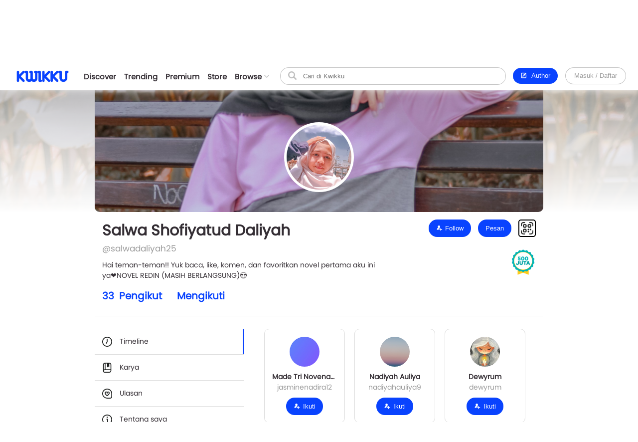

--- FILE ---
content_type: text/html; charset=UTF-8
request_url: https://www.kwikku.com/salwadaliyah25
body_size: 10365
content:
	<!DOCTYPE html>
<!--
	(::)        (::)  (::)     (::)     (::)    (::)	(::)	      (::)
	(::)      (::)    (::)     (::)     (::)    (::)	(::)	    (::)
	(::)	(::)      (::)     (::)     (::)    (::)	(::)	  (::)
	(::)   (::)       (::)     (::)     (::)    (::)	(::)   (::)
	(::)(::)		  (::)     (::)     (::)    (::)	(::)(::)
	(::)(::)		  (::)     (::)     (::)    (::)	(::)(::)
	(::)   (::)		  (::)     (::)     (::)    (::)	(::)   (::)
	(::)    (::)	   (::)    (::)    (::)	    (::)	(::)	  (::)
	(::)     (::)	     (::)  (::)  (::)	    (::)	(::)	    (::)
	(::)      (::)         (::)(::)(::)		    (::)	(::)	      (::)
-->
<html>
	<head>
		<title>Salwa Shofiyatud Daliyah / Timeline - Kwikku</title>
		<meta name='viewport' content='width=1130'>
		<meta http-equiv="X-Frame-Options" content="deny">
		<link id='kwik_favicon' rel='shortcut icon' href='https://www.kwikku.com/images/favicon.png' type='image/png' media='all'>
		<script>
			if (screen.width <= 850) {
				window.location.href="https://m.kwikku.com/salwadaliyah25";
			}
		</script>
		<meta name="theme-color" content="#177ffb" />
		<!-- Mendeklarasikan ikon untuk iOS -->
		<meta name="apple-mobile-web-app-capable" content="yes" />
		<meta name="apple-mobile-web-app-status-bar-style" content="default" />
		<meta name="apple-mobile-web-app-title" content="Kwikku" />
		<link rel="apple-touch-icon" href="images/logo/128x128.png" />
		<!-- Mendeklarasikan ikon untuk Windows -->
		<meta name="msapplication-TileImage" content="images/logo/128x128.png" />
		<meta name="msapplication-TileColor" content="#000000" />
		
		<!-- Global site tag (gtag.js) - Google Analytics -->
		<script async src="https://www.googletagmanager.com/gtag/js?id=G-GDJTXD19QP"></script>
		<script>
			window.dataLayer = window.dataLayer || [];
			function gtag(){dataLayer.push(arguments);}
			gtag('js', new Date());
			
			gtag('config', 'G-GDJTXD19QP');
		</script>
		
		<!--AMP-->
					<link rel='amphtml' href='https://amp.kwikku.com/profile/salwadaliyah25'>
			<link rel='canonical' href='https://www.kwikku.com/salwadaliyah25'>
					<meta name="description" content="Temukan berbagai artikel menarik, mencari teman, baca webtoon gratis dan juga novel terbaik!" />
		
		<link rel='stylesheet' type='text/css' href='https://www.kwikku.com/template/styles/styles_css/kwikku_constant.css?t=507'><link rel='stylesheet' type='text/css' href='https://www.kwikku.com/template/styles/styles_css/kwikku_base.css?t=507'><link rel='stylesheet' type='text/css' href='https://www.kwikku.com/template/styles/styles_css/kwikku_icon.css?t=507'><link rel='stylesheet' type='text/css' href='https://www.kwikku.com/template/styles/styles_css/kwikku_effect.css?t=507'><link rel='stylesheet' type='text/css' href='https://www.kwikku.com/template/styles/styles_css/kwikku_structures.css?t=507'><link rel='stylesheet' type='text/css' href='https://www.kwikku.com/template/styles/styles_css/kwikku_card.css?t=507'><link rel='stylesheet' type='text/css' href='https://www.kwikku.com/template/styles/styles_css/kwikku_status.css?t=507'><link rel='stylesheet' type='text/css' href='https://www.kwikku.com/template/styles/styles_css/kwikku_wallet.css?t=507'><link rel='stylesheet' type='text/css' href='https://www.kwikku.com/template/styles/styles_css/kwikku_layout.css?t=507'><link rel='stylesheet' type='text/css' href='https://www.kwikku.com/template/styles/styles_css/pages/work.css?t=507'><link rel='stylesheet' type='text/css' href='https://www.kwikku.com/template/styles/styles_css/pages/know.css?t=507'><link rel='stylesheet' type='text/css' href='https://www.kwikku.com/template/styles/styles_css/pages/webtoon.css?t=507'><link rel='stylesheet' type='text/css' href='https://www.kwikku.com/template/styles/styles_css/pages/novel.css?t=507'><link rel='stylesheet' type='text/css' href='https://www.kwikku.com/template/styles/styles_css/pages/script.css?t=507'><link rel='stylesheet' type='text/css' href='https://www.kwikku.com/template/styles/styles_css/pages/artwork.css?t=507'><link rel='stylesheet' type='text/css' href='https://www.kwikku.com/template/styles/styles_css/pages/video.css?t=507'><link rel='stylesheet' type='text/css' href='https://www.kwikku.com/template/styles/styles_css/pages/profile.css?t=507'><link rel='stylesheet' type='text/css' href='https://www.kwikku.com/template/styles/styles_css/kwikku_screen.css?t=507'><link rel='stylesheet' type='text/css' href='https://www.kwikku.com/template/styles/styles_css/external/slick.css?t=507'><link rel='stylesheet' type='text/css' href='https://www.kwikku.com/template/styles/styles_css/external/slick-theme.css?t=507'><link rel='stylesheet' type='text/css' href='https://www.kwikku.com/template/styles/styles_css/dark.css?t=507'><script type='text/javascript' src='https://www.kwikku.com/template/styles/styles_js/external/socket.js?t=507'></script><script type='text/javascript' src='https://www.kwikku.com/template/styles/styles_js/external/jquery.js?t=507'></script><script type='text/javascript' src='https://www.kwikku.com/template/styles/styles_js/external/textarea.autogrow.js?t=507'></script><script type='text/javascript' src='https://www.kwikku.com/template/styles/styles_js/external/slick.js?t=507'></script><script type='text/javascript' src='https://www.kwikku.com/template/styles/styles_js/external/jquery.cookie.js?t=507'></script><script type='text/javascript' src='https://www.kwikku.com/template/styles/styles_js/external/jquery.migrate.js?t=507'></script><script type='text/javascript' src='https://www.kwikku.com/template/styles/styles_js/functions.js?t=507'></script><script type='text/javascript' src='https://www.kwikku.com/template/styles/styles_js/effect.js?t=507'></script><script type='text/javascript' src='https://www.kwikku.com/template/styles/styles_js/no_ajax.js?t=507'></script><script type='text/javascript' src='https://www.kwikku.com/template/styles/styles_js/status.js?t=507'></script><script type='text/javascript' src='https://www.kwikku.com/template/styles/styles_js/wallet.js?t=507'></script><script type='text/javascript' src='https://www.kwikku.com/template/styles/styles_js/templates.js?t=507'></script><script type='text/javascript' src='https://www.kwikku.com/template/styles/styles_js/section.js?t=507'></script><script type='text/javascript' src='https://www.kwikku.com/template/styles/styles_js/actions_get.js?t=507'></script><script type='text/javascript' src='https://www.kwikku.com/template/styles/styles_js/actions_post.js?t=507'></script><script type='text/javascript' src='https://www.kwikku.com/template/styles/styles_js/actions_upload.js?t=507'></script><script type='text/javascript' src='https://www.kwikku.com/template/styles/styles_js/pages/cart.js?t=507'></script><script type='text/javascript' src='https://www.kwikku.com/template/styles/styles_js/pages/transaction.js?t=507'></script>		
		<link rel="canonical" href="https://www.kwikku.com/salwadaliyah25" />
<meta property="og:title" content="Salwa Shofiyatud Daliyah / Timeline - Kwikku" />
<meta property="og:type" content="article" />
<meta property="og:url" content="https://www.kwikku.com/salwadaliyah25" />
<meta property="og:image" itemprop="image" content="https://kwikku.us/uploads/public/images/profile/photo/thumb/112001.jpg" />
<meta property="og:site_name" content="Kwikku Media Nusantara" />
<meta property="og:description" content="Temukan berbagai artikel menarik, mencari teman, baca webtoon gratis dan juga novel terbaik!" />
<meta property="og:image:secure_url" content="https://kwikku.us/uploads/public/images/profile/photo/thumb/112001.jpg" />
<meta name="twitter:card" content="summary" />
<meta name="twitter:domain" content="https://www.kwikku.com/salwadaliyah25" />
<meta name="twitter:title" content="Salwa Shofiyatud Daliyah / Timeline - Kwikku" />
<meta name="twitter:description" content="Temukan berbagai artikel menarik, mencari teman, baca webtoon gratis dan juga novel terbaik!" />
<meta name="twitter:image" content="https://kwikku.us/uploads/public/images/profile/photo/thumb/112001.jpg" />	

<meta name="copyright" content="Kwikku Media Nusantara" />
	<script type="application/ld+json">
	{
	"@context": "https://schema.org",
	"@type": "WebSite",
	"url": "https://www.kwikku.com/salwadaliyah25",
	"potentialAction": {
    "@type": "SearchAction",
    "target": "https://www.kwikku.com/i/search?keyword={search_term_string}",
    "query-input": "required name=search_term_string"
	}
	}
	</script>
			
		<script>
			(function(i,s,o,g,r,a,m){i['GoogleAnalyticsObject']=r;i[r]=i[r]||function(){
			(i[r].q=i[r].q||[]).push(arguments)},i[r].l=1*new Date();a=s.createElement(o),
			m=s.getElementsByTagName(o)[0];a.async=1;a.src=g;m.parentNode.insertBefore(a,m)
			})(window,document,'script','//www.google-analytics.com/analytics.js','ga');
			
			ga('create', 'UA-41598876-1', 'kwikku.com');
			ga('send', 'pageview');
			
			console.log('%c KWIKKU MEDIA NUSANTARA', "font-size: 50px; color: blue;");
			console.log('%c Kwikku.com | Jangan pernah melakukan apapun di sini. Akun anda bisa saja diambil alih tanpa izin. Bagian ini hanya untuk pengembang', "font-size: 20px; color: red;");
		</script>
		
		<style>
					</style>
		
	</head>
	<body style="">
		<input id="user-agent" type="hidden" value="">
		<input id="user-login" type="hidden" value="">
		<input id="link-domain" type="hidden" value="https://www.kwikku.com">
		<input id="link-image" type="hidden" value="https://www.kwikku.com/images">
		
		<script>
			loadTheme();
		</script>
		
		<div id="popup" class="hidden">
	<table>
		<tr>
			<td id="popup_close" class="popupdetect">
				<div id="popup_body" class="p_canvas bg_white hidden popupdetect"></div>
			</td>
		</tr>
	</table>
</div>

<script>
	$(document).ready(function(){
	    $(".popupdetect").click(function(evt){
			if($(this).attr("id") == 'popup_close'){
				if($("#popup_close").attr('data-autoclose') != "disabled"){
					open_popup('0');
				}
				}else{
				evt.stopPropagation();
			}
		});
	});
</script>

<div id="value_alert_time" class="hidden">0</div>
<div id="alert" class="hidden">
	<div onclick="show_alert('0');">
		<div></div>
	</div>
</div>

<span id='popupMiniNovel' class='hidden'>
	<div class='nov_miniinfo'>
		<div class='bscover'>
			<a href='' class='nbp_link'>
				<div class='nbp_cover border_shadow bscover'></div>
			</a>
		</div>
		<div>
			<div>
				<a href='' class='nbp_link'>Judul disini</a>
			</div>
			<div>
				<a href=''>penulis disini</a>
			</div>
			<div>Deskripsi disini</div>
			<div>
				<a href='' class='nbp_link'>
					<button class='btn basic'>Baca Novel &#8594;</button>
				</a>
			</div>
		</div>
	</div>
</span>

<div id="popupNsfw" data-back="" class='popup_nsfw hidden'>
	<div>
		<div>
			<div>
				<div></div>
				<div>Peringatan</div>
				<div>Halaman ini mengandung Konten Dewasa. Jika usia kamu dibawah 18 tahun, mohon untuk tidak mengakses halaman ini</div>
				<div>
					<button class='btn silver mr15' onclick="popup_nsfw('dismiss');">Batalkan</button>
					<button class='btn basic' onclick="popup_nsfw('allow');">Lanjutkan &#8594;</button>
				</div>
			</div>
		</div>
	</div>
</div>

<div id="popupUpgradePremium" class="hidden">
	<div class="popupPremium">
		<div>Fitur ini untuk akun Premium</div>
		<div>Upgrade ke premium untuk fitur lengkap Kwikku</div>
		<div class="ppFeature">
			<div>
				<div class="icon icon_popup_premium_1"></div>
				<div>Baca karya premium</div>
			</div>
			<div>
				<div class="icon icon_popup_premium_2"></div>
				<div>Lebih banyak diskon</div>
			</div>
			<div>
				<div class="icon icon_popup_premium_3"></div>
				<div>Fitur lebih banyak</div>
			</div>
		</div>
		<div>
			<div>
				<a href="https://www.kwikku.com/i/wallet">
					<button class="btn basic">Upgrade ke Premium</button>
				</a>
			</div>
			<div class="mt10">
				<u class="text_blue pointer" onclick="open_popup(0);">Tidak, terima kasih.</u>
			</div>
		</div>
	</div>
</div>

<span id="popupPreviewPhoto" class="hidden">
	<div class="popupPreviewPhoto">
		<div class="pppClose pointer" onclick="openPopupPreviewPhoto('hide');">
			<div class="icon icon_close_black"></div>
		</div>
		<div class="pppBody">
			<img id="idSetPreviewPhoto" src="">
		</div>
	</div>
</span>

<span id="popupAuthor" class="hidden">
	<div class="popupAuthor">
		<div class="paHead">
			<div>Halaman Author</div>
			<div>Kontrol semua karyamu pada halaman author, kamu bisa memublikasikan karya baru atau mengatur karyamu dengan mudah dalam satu tempat.</div>
		</div>
		<div class="paList">
			<a href="https://center.kwikku.com/creator/benefit" target="_blank">
				<div>
					<div>
						<div class="icon icon_author_1"></div>
					</div>
					<div>
						<div>Benefit</div>
						<div>Pelajari lebih lengkap tentang benefit yang akan kamu dapatkan.</div>
					</div>
					<div>
						<div class="icon icon_arrow_right_black"></div>
					</div>
				</div>
			</a>
			<a href="https://center.kwikku.com/creator/create" target="_blank">
				<div>
					<div>
						<div class="icon icon_author_2"></div>
					</div>
					<div>
						<div>Cara membuat karya</div>
						<div>Tutorial singkat cara memublikasikan karyamu di Kwikku.</div>
					</div>
					<div>
						<div class="icon icon_arrow_right_black"></div>
					</div>
				</div>
			</a>
			<a href="https://center.kwikku.com/creator/monetize" target="_blank">
				<div>
					<div>
						<div class="icon icon_author_3"></div>
					</div>
					<div>
						<div>Monetisasi</div>
						<div>Pelajari bagaimana kamu bisa memonetisasi karyamu dengan mudah.</div>
					</div>
					<div>
						<div class="icon icon_arrow_right_black"></div>
					</div>
				</div>
			</a>
		</div>
		<div class="paBtn">
			<a href="https://www.kwikku.com/i/redirect/sso/aHR0cHM6Ly9hdXRob3Iua3dpa2t1LmNvbQ==" target="_blank">
				<button class="btn basic">Ke Halaman Author</button>
			</a>
		</div>
	</div>
</span>

<span id="popupAntiPlagiarism" class="hidden">
	<div class="p15">
		<div class="description fz_big">Kami mencoba menghargai Kreator dari tindakan "Pembajakan", dan kami juga mengharapkan Anda demikian</div>
		<div class="mt10">
			<button class="btn basic" onclick="open_popup('0');">Tutup</button>
		</div>
	</div>
</span>

<span id="popupSubscriptionInfo" class="hidden">
	<div class="p15">
		<div class="fz_medium bold">Paket Berlangganan</div>
		<div class="description mt5">Dengan menjadi bagian dari pengguna berlangganan. Kamu bisa mengakses berbagai manfaat yang kami berikan.<br/>Selain itu kamu juga bisa membaca ribuan cerita berbayar (yang berpartisipasi) tanpa perlu biaya tambahan</div>
		<div class="mt15">
			<button class="btn silver mr10" onclick="open_popup('0');">Tutup</button>
			<button class="btn basic" onclick="">Lihat daftar Paket</button>
		</div>
	</div>
</span>

	<span id="popupQRCode" class="hidden">
		<div class="p15">
			<div class="qrcode">
				<div>
					<img src="https://kwikku.id/public/qr/users-112001.png">
				</div>
				<div>
					<div>Scan untuk mengakses karya atau profil secara langsung.</div>
				</div>
			</div>
		</div>
	</span>
	
<span id="form_login" class="hidden">
	<div class="popup_login">
		
		<div>
			<div>
				<span>LOG<span>IN</span></span>
			</div>
		</div>
		
		<div>
			<div class="plBox loginPanel">
				<div>
					<div class="active" onclick="loginPanel('account');">Akun</div>
					<div onclick="loginPanel('token');">Dengan Token</div>
				</div>
				<div>
					<div class="active">
						<form onsubmit="get_login('2', 'btn_popup_login'); return false;">
							<div class="list mt15">
								<p>Username/Email/Nomor Telepon</p>
								<input id="login_popup_username" class="input">
							</div>
							<div class="list mt15">
								<p>Kata Sandi</p>
								<input id="login_popup_password" class="input" type="password">
							</div>
							<div class="list mt15">
								<button id="btn_popup_login" class="btn basic full_btn">Masuk</button>
							</div>
						</form>
						
						<div class="btnOpt">
							<div>
								<a href="https://www.kwikku.com/n/register">
									<div class="boRegist">Buat Akun Baru</div>
								</a>
							</div>
							<div>
								<a href="https://www.kwikku.com/n/forgot">
									<div>
										<u>Lupa Kata Sandi</u>
									</div>
								</a>
							</div>
						</div>
					</div>
					<div>
						<div class="pbTelco">
							<div>
								<div>
									<img src="https://www.kwikku.com/images/background/telco.png">
								</div>
								<div>Hubungi <b class="text_blue">*500*30#</b></div>
							</div>
						</div>
						<form onsubmit="get_login_telco_check(); return false;">
							<div class="list mt15">
								<p>Kode Token</p>
								<input id="login_popup_telco_token" class="input" style="text-transform: uppercase;">
							</div>
							<div class="list mt15">
								<button id="btn_popup_login_telco" class="btn basic full_btn">Validasi & Masuk</button>
							</div>
						</form>
					</div>
				</div>
			</div>
		</div>
		
	</div>
</span>

<input id="value_login_connect_telco_token" value="" class="hidden">
<span id="popupConnectTelcoFinishRegist" class="hidden">
	<div class="p15">
		<div class="popup_head_close">
			<div>Pendaftaran Berhasil</div>
			<div>
				<div class="icon icon_close_black pointer" onclick="open_popup(0);"></div>
			</div>
		</div>
		<div class="mt15">Akun kwikkumu telah berhasil terhubung dengan nomor seluler.</div>
		<div class="mt15">
			<button class="btn basic" onclick="get_login_telco_check(this, $('#value_login_connect_telco_token').val());">Masuk ke Akun</button>
		</div>
	</div>
</span>

<input id="value_login_connect_telco_token_otp" value="" class="hidden">
<span id="popupLoginConnectTelco" class="hidden">
	<div class="popup_login_telco">
		<div class="popup_head_close">
			<div>Hubungkan akun</div>
			<div>
				<div class="icon icon_close_black pointer" onclick="open_popup(0);"></div>
			</div>
		</div>
		<div class="pltInfo">Nomor telepon <span class="setLoginTelcoMsisdn"></span> belum terhubung dengan akun kwikku manapun, silakan hubungkan dengan akun kwikku untuk melanjutkan.</div>
		<div class="pltBody panelLoginConnectTelco">
			<div class="active">
				<div>Masuk ke akun Kwikku</div>
				<div>
					<div class="list">
						<p>Username/Email</p>
						<input id="login_telco_username" class="input">
					</div>
					<div class="list mt10">
						<p>Kata Sandi</p>
						<input id="login_telco_password" class="input" type="password">
					</div>
					<div class="mt15">
						<button id="btn_login_telco" class="btn basic mr15" onclick="get_login(3, 'btn_login_telco');">Masuk & Hubungkan</button> <span class="text_blue pointer" onclick="loginPanelConnectTelco('register');">Daftar akun</span>
					</div>
				</div>
			</div>
			<div>
				<div>Daftar akun baru</div>
				<div>
					<div class="list mt10">
						<p>Alamat Email</p>
						<input id="reg_telco_email" class="input">
					</div>
					<div class="list mt10">
						<p>Kata Sandi</p>
						<input id="reg_telco_password" class="input" type="password">
					</div>
					<div class="list mt15">
						<p>Jenis Kelamin</p>
						<select id="reg_telco_gender" class="input">
							<option value="" selected="" disabled="">--Pilih jenis kelamin--</option>
							<option value="0">Laki-laki</option>
							<option value="1">Perempuan</option>
						</select>
					</div>
					<div class="mt15">
						<button id="btn_register_telco" class="btn basic mr15" onclick="post_register('telco');">Daftar & Hubungkan</button> <span class="text_blue pointer" onclick="loginPanelConnectTelco('login');">Masuk</span>
					</div>
				</div>
			</div>
		</div>
	</div>
</span><input id="value_workshare_type" type="hidden">
<input id="value_workshare_id" type="hidden">
<input id="value_workshare_title" type="hidden">
<input id="value_workshare_realname" type="hidden">
<input id="value_workshare_url" type="hidden">

<span id="popupWorkShare" class="hidden">
	<div class="p15">
		<div class="bold">Bagikan Karya</div>
		<div class="mt5">Beritahu teman-temanmu tentang karya ini</div>
	</div>
	<div class="popup_list plIcon">
		<li onclick="open_popup('1', 'form_login', 650)">
			<div>
				<div class="icon icon_share_timeline"></div>
			</div>
			<div>Bagikan ke Timeline</div>
		</li>
		<li onclick="work_share();">
			<div>
				<div class="icon icon_share"></div>
			</div>
			<div>Bagikan ke lainnya</div>
		</li>
	</div>
	<div class="p15">
		<button class="btn basic" onclick="open_popup(0);">Tutup</button>
	</div>
</span><div id="layout" class="default">
	<div>
			<div class="navbarSpace"></div>
	
<div id="navbar" class="default">
	<div>
		<div class="navMain">
	<div>
		<div class="nmLogo">
	<a href="https://www.kwikku.com">
		<div class="mlBig " style=""></div>
		<div class="mlMini  icon"></div>
	</a>
</div>	</div>
	<div>
		<div class="nmMenu">
	<a href="https://www.kwikku.com/discover">
		<div class="nmOpt ">
			<div class="noBg">
				<div style="background: var(--bg_yellow);"></div>
			</div>
			<div>Discover</div>
		</div>
	</a>
	<a href="https://www.kwikku.com/trending">
		<div class="nmOpt ">
			<div class="noBg">
				<div></div>
			</div>
			<div>Trending</div>
		</div>
	</a>
	<a href="https://www.kwikku.com/premium">
		<div class="nmOpt ">
			<div class="noBg">
				<div style="background: var(--bg_orange);"></div>
			</div>
			<div>Premium</div>
		</div>
	</a>
	<a href="https://www.kwikku.com/i/redirect/sso/aHR0cHM6Ly9zdG9yZS5rd2lra3UuY29t" target="_blank">
		<div class="nmOpt">
			<div class="noBg">
				<div style="background: var(--bg_black);"></div>
			</div>
			<div>Store</div>
		</div>
	</a>
	<div id="nv-ftr-title" class="nmOpt pointer" onclick="menu_browse('show');">
		<div class="nmmDdbtn">
			<div>Browse</div>
			<div>
				<div id="nv-ftr-arrow" class="icon icon_arrow_bottom"></div>
			</div>
		</div>
	</div>
</div>	</div>
	<div>
		<div class="nmSearchMini" onclick="window.location.href='https://www.kwikku.com/i/search';">
	<div class="icon icon_navbar_search"></div>
</div>
<div class="nmSearch">
	<form id="search_navbar" onsubmit="search_submit('navbar', ''); return false;">
		<input id="input_search_keyword" placeholder="Cari di Kwikku" value="">
		<div onclick="$('#search_navbar').submit();">
			<div class="icon icon_navbar_search"></div>
		</div>
	</form>
</div>	</div>
	<div class="nmOption">
		<div class="nmoPublish">
	<button class="btn basic" onclick="open_popup('1', 'popupAuthor');"><span class="icon icon icon_btn_edit"></span>&nbsp; Author</button>
</div>
<div class="nmoLogin">
	<button class='btn white full_btn' onclick="open_popup('1', 'form_login', 650)">Masuk / Daftar</button>
</div>	</div>
</div>	</div>
	</div>

<div id="navbarBrowse">
	<div>
		
		<div>
			<div class="nbSide">
				<div>
					<div class="nsTitle">Karya</div>
					<div class="nsList">
						<a href="https://www.kwikku.com/discover/novel">
							<div>
								<div>
									<div class="icon icon_ft_novel"></div>
								</div>
								<div>Novel</div>
							</div>
						</a>
						<a href="https://www.kwikku.com/discover/webtoon">
							<div>
								<div>
									<div class="icon icon_ft_comic"></div>
								</div>
								<div>Webtoon</div>
							</div>
						</a>
						<a href="https://www.kwikku.com/discover/flash">
							<div>
								<div>
									<div class="icon icon_ft_flash"></div>
								</div>
								<div>Flash Fiction</div>
							</div>
						</a>
						<a href="https://www.kwikku.com/discover/short">
							<div>
								<div>
									<div class="icon icon_ft_short"></div>
								</div>
								<div>Cerpen</div>
							</div>
						</a>
						<a href="https://www.kwikku.com/discover/script">
							<div>
								<div>
									<div class="icon icon_ft_script"></div>
								</div>
								<div>Skrip Film</div>
							</div>
						</a>
					</div>
				</div>
				<div>
					<div class="nsList">
						<a href="https://www.kwikku.com/academy">
							<div>
								<div>
									<div class="icon icon_ft_academy"></div>
								</div>
								<div>Academy</div>
							</div>
						</a>
						<a href="https://www.kwikku.com/film">
							<div>
								<div>
									<div class="icon icon_ft_film"></div>
								</div>
								<div>Film Premium</div>
							</div>
						</a>
						<a href="https://www.kwikku.com/video">
							<div>
								<div>
									<div class="icon icon_ft_talk"></div>
								</div>
								<div>Video</div>
							</div>
						</a>
					</div>
				</div>
			</div>
		</div>
		
		<div>
			
						<div class="ncTitle">
				<span>Kompetisi</span>
				<a href="https://www.kwikku.com/competition">Lihat lainnya</a>
			</div>
			<div class="card_browse_agenda">
									<a href="https://www.kwikku.com/competition/detail/9">
						<div>
							<div class="bscover" style="background-image: url('https://kwikku.us/uploads/public/images/competition/banner/9.jpg');"></div>
							<div>
								<div>Proses Penjurian</div>
								<div>
									<div>Kompetisi Menulis Kwikku 2024</div>
								</div>
							</div>
						</div>
					</a>
										<a href="https://www.kwikku.com/competition/detail/8">
						<div>
							<div class="bscover" style="background-image: url('https://kwikku.us/uploads/public/images/competition/banner/8.png');"></div>
							<div>
								<div>Telah Berakhir</div>
								<div>
									<div>Kisah Gaib Pesantren</div>
								</div>
							</div>
						</div>
					</a>
										<a href="https://www.kwikku.com/competition/detail/7">
						<div>
							<div class="bscover" style="background-image: url('https://kwikku.us/uploads/public/images/competition/banner/7.png');"></div>
							<div>
								<div>Telah Berakhir</div>
								<div>
									<div>Kompetisi 500jt #3</div>
								</div>
							</div>
						</div>
					</a>
								</div>
			<div class="ncTitle mt15">
				<span>Weekly Agenda</span>
				<a href="https://www.kwikku.com/video">Lihat lainnya</a>
			</div>
			<div class="card_browse_agenda">
									<a href="https://www.kwikku.com/video/view/127">
						<div>
							<div class="bscover" style="background-image: url('https://img.youtube.com/vi/I37-SG4D-B8/sddefault.jpg');"></div>
							<div>
								<div></div>
								<div>
									<div>Bincang Santai bareng Dee Lestari</div>
								</div>
							</div>
						</div>
					</a>
										<a href="https://www.kwikku.com/video/view/126">
						<div>
							<div class="bscover" style="background-image: url('https://img.youtube.com/vi/uELRYUxT8qc/sddefault.jpg');"></div>
							<div>
								<div></div>
								<div>
									<div>Bincang Santai bareng A. Fuadi</div>
								</div>
							</div>
						</div>
					</a>
										<a href="https://www.kwikku.com/video/view/125">
						<div>
							<div class="bscover" style="background-image: url('https://img.youtube.com/vi/jSkBY5RTtuY/sddefault.jpg');"></div>
							<div>
								<div></div>
								<div>
									<div>Bincang Santai dengan Penulis Khairul Damanik dan S. Prasetyo Utomo</div>
								</div>
							</div>
						</div>
					</a>
								</div>
							<div class="ncTitle mt15">
					<span>Editor's Pick</span>
				</div>
				<div class="ncContent">
					<div class="card_hzl_work">
						<div class="cnt_card bh_scroll">
															<a href="https://www.kwikku.com/webtoon/comic/selamat-datang-di-toko-batavia">
									<div class='bscover' style="background-image: url('https://kwikku.us/uploads/public/images/webtoon/comic/cover/thumb/652338194631-20211109210143.jpg');"><div><span class="bg_comic">Komik</span></div></div>
									<div><div class='chnDesc'><div class='cdTitle ellipsis'>Selamat Datang di Toko Batavia</div><div class='cdInfo ellipsis'>Tri Agustinauli</div></div></div>
								</a>
																<a href="https://www.kwikku.com/short/read/hari-esok-lagi-saja">
									<div class='bscover' style="background-image: url('https://kwikku.us/uploads/public/images/short/cover/thumb/762306318589-20230203112109.jpg');"><div><span class="bg_short">Cerpen</span></div></div>
									<div><div class='chnDesc'><div class='cdTitle ellipsis'>Hari Esok Lagi Saja</div><div class='cdInfo ellipsis'>Sofiza</div></div></div>
								</a>
																<a href="https://www.kwikku.com/flash/view/103">
									<div class='bscover' style="background-image: url('https://kwikku.us/uploads/public/images/flash/cover/thumb/274326878373-20210402104942.webp');"><div><span class="bg_flash">Flash</span></div></div>
									<div><div class='chnDesc'><div class='cdTitle ellipsis'>Satu Pagi di CGK</div><div class='cdInfo ellipsis'>annastasia</div></div></div>
								</a>
																<a href="https://www.kwikku.com/novel/read/little-did-we-know">
									<div class='bscover' style="background-image: url('https://kwikku.us/uploads/public/images/novel/cover/thumb/251869505267-20231103140455.jpg');"><div><span class="bg_novel">Novel</span></div><div class='workStatusPremium'><div style='color: #E29A00; background: #FFFDC5;'><div><div class='icon' style="background-image: url('https://kwikku.us/images/general/work/premium_gold.png');"></div></div><div>Gold</div></div></div></div>
									<div><div class='chnDesc'><div class='cdTitle ellipsis'>Little Did We Know</div><div class='cdInfo ellipsis'>Falcon Publishing</div></div></div>
								</a>
																<a href="https://www.kwikku.com/webtoon/comic/teror-di-kampung-sanes">
									<div class='bscover' style="background-image: url('https://kwikku.us/uploads/public/images/webtoon/comic/cover/thumb/547743903034-20200715180515.jpg');"><div><span class="bg_comic">Komik</span></div></div>
									<div><div class='chnDesc'><div class='cdTitle ellipsis'>Teror di Kampung Sanes</div><div class='cdInfo ellipsis'>Alfisyahrin Zulfahri Akbar</div></div></div>
								</a>
																<a href="https://www.kwikku.com/novel/read/all-the-things-i-039-ve-done-to-save-you">
									<div class='bscover' style="background-image: url('https://kwikku.us/uploads/public/images/novel/cover/thumb/138010981234-20221110155439.jpg');"><div><span class="bg_novel">Novel</span></div></div>
									<div><div class='chnDesc'><div class='cdTitle ellipsis'>All The Things I&#039;ve Done To Save You</div><div class='cdInfo ellipsis'>Handi Yawan</div></div></div>
								</a>
																<a href="https://www.kwikku.com/webtoon/comic/dy-mr-sleepyhead">
									<div class='bscover' style="background-image: url('https://kwikku.us/uploads/public/images/webtoon/comic/cover/thumb/600526480092-20200601071602.jpg');"><div><span class="bg_comic">Komik</span></div></div>
									<div><div class='chnDesc'><div class='cdTitle ellipsis'>DY! Mr. Sleepyhead</div><div class='cdInfo ellipsis'>Cindy Saraswati </div></div></div>
								</a>
														</div>
						<div class="scroll_card">
							<div>
								<div class='chn_btn_left'>
									<div class='icon icon_arrow_slide_left'></div>
								</div>
							</div>
							<div>
								<div class='chn_btn_right'>
									<div class='icon icon_arrow_slide_right'></div>
								</div>
							</div>
						</div>
					</div>
				</div>
							<div class="ncTitle mt15">
				<span>Di angkat ke Film</span>
			</div>
			<div class="ncContent">
				<div class="card_hzl_work">
					<div class="cnt_card bh_scroll">
													<a href="https://www.kwikku.com/script/read/how-are-you-really">
								<div class='bscover' style="background-image: url('https://kwikku.us/uploads/public/images/script/cover/thumb/11542531845-20210309205614.jpg');"><div><span class="bg_scrpt">Skrip Film</span></div></div>
								<div><div class='chnDesc'><div class='cdTitle ellipsis'>How Are You, Really?</div><div class='cdInfo ellipsis'>Rinai Bening Kasih</div></div></div>
							</a>
														<a href="https://www.kwikku.com/novel/read/sinar-untuk-genta">
								<div class='bscover' style="background-image: url('https://kwikku.us/uploads/public/images/novel/cover/thumb/501685718551-20200915184823.jpg');"><div><span class="bg_novel">Novel</span></div></div>
								<div><div class='chnDesc'><div class='cdTitle ellipsis'>Sinar untuk Genta</div><div class='cdInfo ellipsis'>Rika Kurnia</div></div></div>
							</a>
														<a href="https://www.kwikku.com/script/read/misi-kafe-biru">
								<div class='bscover' style="background-image: url('https://kwikku.us/uploads/public/images/script/cover/thumb/241499842286-20220731223801.jpg');"><div><span class="bg_scrpt">Skrip Film</span></div></div>
								<div><div class='chnDesc'><div class='cdTitle ellipsis'>Misi Kafe Biru</div><div class='cdInfo ellipsis'>Nadia Seassi</div></div></div>
							</a>
														<a href="https://www.kwikku.com/novel/read/kpr-kapan-pindah-rumah">
								<div class='bscover' style="background-image: url('https://kwikku.us/uploads/public/images/novel/cover/thumb/509757277930-20210219133414.png');"><div><span class="bg_novel">Novel</span></div></div>
								<div><div class='chnDesc'><div class='cdTitle ellipsis'>KPR (Kapan Pindah Rumah?)</div><div class='cdInfo ellipsis'>Annisa Diandari Putri</div></div></div>
							</a>
														<a href="https://www.kwikku.com/novel/read/mengaku-bapak">
								<div class='bscover' style="background-image: url('https://kwikku.us/uploads/public/images/novel/cover/thumb/779050248571-20200609220107.jpg');"><div><span class="bg_novel">Novel</span></div></div>
								<div><div class='chnDesc'><div class='cdTitle ellipsis'>MENGAKU BAPAK</div><div class='cdInfo ellipsis'>paizin palma p</div></div></div>
							</a>
														<a href="https://www.kwikku.com/script/read/cherish-amp-ruelle">
								<div class='bscover' style="background-image: url('https://kwikku.us/uploads/public/images/script/cover/thumb/576383060110-20210314195042.png');"><div><span class="bg_scrpt">Skrip Film</span></div></div>
								<div><div class='chnDesc'><div class='cdTitle ellipsis'>CHERISH &amp; RUELLE</div><div class='cdInfo ellipsis'>Reiga Sanskara</div></div></div>
							</a>
														<a href="https://www.kwikku.com/novel/read/cek-ombak-melulu-20201221210821">
								<div class='bscover' style="background-image: url('https://kwikku.us/uploads/public/images/novel/cover/thumb/874956114600-20240307234328.jpg');"><div><span class="bg_novel">Novel</span></div></div>
								<div><div class='chnDesc'><div class='cdTitle ellipsis'>Cek Ombak (Melulu)</div><div class='cdInfo ellipsis'>Rina F Ryanie</div></div></div>
							</a>
														<a href="https://www.kwikku.com/novel/read/pelangi-tanpa-warna">
								<div class='bscover' style="background-image: url('https://kwikku.us/uploads/public/images/novel/cover/thumb/373433512791-20210221151631.png');"><div><span class="bg_novel">Novel</span></div></div>
								<div><div class='chnDesc'><div class='cdTitle ellipsis'>PELANGI TANPA WARNA</div><div class='cdInfo ellipsis'>Mahfrizha Kifani</div></div></div>
							</a>
														<a href="https://www.kwikku.com/script/read/anoksia">
								<div class='bscover' style="background-image: url('https://kwikku.us/uploads/public/images/script/cover/thumb/536594567262-20221211073053.jpg');"><div><span class="bg_scrpt">Skrip Film</span></div></div>
								<div><div class='chnDesc'><div class='cdTitle ellipsis'>Anoksia</div><div class='cdInfo ellipsis'>Alfian N. Budiarto</div></div></div>
							</a>
														<a href="https://www.kwikku.com/novel/read/balada-sepasang-kekasih-gila">
								<div class='bscover' style="background-image: url('https://kwikku.us/uploads/public/images/novel/cover/thumb/728552123316-20201109103610.jpg');"><div><span class="bg_novel">Novel</span></div></div>
								<div><div class='chnDesc'><div class='cdTitle ellipsis'>Balada Sepasang Kekasih Gila</div><div class='cdInfo ellipsis'>Han Gagas</div></div></div>
							</a>
												</div>
					<div class="scroll_card">
						<div>
							<div class='chn_btn_left'>
								<div class='icon icon_arrow_slide_left'></div>
							</div>
						</div>
						<div>
							<div class='chn_btn_right'>
								<div class='icon icon_arrow_slide_right'></div>
							</div>
						</div>
					</div>
				</div>
			</div>
		</div>
		
	</div>
</div>
<script>
	var navbarMenu=$("#navbar");
	var navbarHeight=navbarMenu.height();
	
	function navbarScroll(){
		var navbarScreenTop = $(this).scrollTop();
		if(navbarScreenTop+45>navbarHeight){
			navbarMenu.addClass('nbShadow');
			navbarMenu.children('.navsub').addClass('nsScroll');
			}else{
			navbarMenu.removeClass('nbShadow');
			navbarMenu.children('.navsub').removeClass('nsScroll');
		}
	}
	window.addEventListener('scroll', navbarScroll);
</script>	</div>
	<div>
		<div id="content">	
	
	<span id='popupVerify' class='hidden'>
	<div class='p15'>
		<div class='fz_big'><b>Akun</b> ini terverifikasi oleh <b>Kwikku</b></div>
		<div class='mt10'>
			<button class='btn basic' onclick="open_popup('0');">Tutup</button>
		</div>
	</div>
</span>

<span id='popupInfoAchievement' class='hidden'>
	<div class='p15'>
		<div class='fz_big'>Prestasi</div>
		<div class='list'>Sebuah badge yang diberikan kepada pengguna yang berhasil mencapai target tertentu dari syarat badge tersebut.</div>
		<div class='list'>Untuk jenis badge terbatas hanya bisa didapatkan pada waktu tertentu</div>
		<div class='mt10'>
			<button class='btn basic' onclick="open_popup('0');">Tutup</button>
		</div>
	</div>
</span>

<span id='popupAchievement' class='hidden'>
	<div id="popup_achievement" class='profile_popup_achievement'>
		<div>
			<div></div>
		</div>
		<div></div>
		<div>
			<span></span>
		</div>
		<div></div>
		<div>
			<button class='btn basic mr10' onclick="open_popup('0');">Tutup</button>
			<span class="pointer text_blue" onclick="open_popup('1', 'popupInfoAchievement');">Pelajari lebih lanjut</span>
		</div>
	</div>
</span>

<span id="popupZoomPhotoProfile" class="hidden">
	<div id="photoProfileZoomSet"><img style="width: 100%;"></div>
	<div class="p15">
		<button class="btn basic" onclick="open_popup(0);">Tutup</button>
	</div>
</span>

<span id="popupProfileMessage" class="hidden">
	<div class="p15">
		<div class="bold">Kirim Pesan</div>
		<textarea id="profile_message_content" class="input mt10" placeholder="Sapalah dia, dengan mengetik Hi!"></textarea>
		<div class="mt10">
			<button class="btn basic" onclick="post_chat_profile(this, '112001')">Kirim</button>
		</div>
	</div>
</span>

<span id="popupBlock" class="hidden">
	<div class="p15">
		<div>Apakah kamu akan memblokir pengguna <b>Salwa Shofiyatud Daliyah</b></div>
		<div class="mt15">
			<button class="btn silver mr10" onclick="open_popup('0');">Tutup</button>
			<button class="btn red" onclick="post_block('profile', this, 'block', '112001');">Blokir</button>
		</div>
	</div>
</span>

<span id="popupUnblock" class="hidden">
	<div class="p15">
		<div>Kamu telah memblokir pengguna ini, untuk membuka blokir silakan kunjungi pengaturan</div>
		<div class="mt15">
			<button class="btn silver mr10" onclick="open_popup('0');">Tutup</button>
			<a href="https://www.kwikku.com/i/settings/blockusers">
				<button class="btn basic">Pengaturan</button>
			</a>
		</div>
	</div>
</span>

<!--------------------------------------------------------------->

<style>
	#profile_cover {
	background-image: url('https://kwikku.us/uploads/public/images/profile/cover/112001.jpg');
	}
</style>

<script>
	</script>

<div id='profile_cover'>
	<section class='sec800'>
		<div style="background-image: url('https://kwikku.us/uploads/public/images/profile/cover/112001.jpg');">
			<div class='bsfull pointer' onclick="showPhotoProfile('https://kwikku.us/uploads/public/images/profile/photo/full/112001.jpg');" style="background-image: url('https://kwikku.us/uploads/public/images/profile/photo/thumb/112001.jpg');"></div>
		</div>
	</section>
</div>

<div id="profile_content">
	<section class="sec800">
		<div id="profile_info">
			<div class="piMain">
				<div class="piLeft">
					<div>
						<h1>
							Salwa Shofiyatud Daliyah													</h1>
					</div>
					<div>@salwadaliyah25</div>
					<div>
						<div>
							<div id="infoAboutme">Hai teman-teman!! Yuk baca, like, komen, dan favoritkan novel pertama aku ini ya❤NOVEL REDIN (MASIH BERLANGSUNG)😍</div>
						</div>
						<div id='aboutMeMore' onclick="aboutMeMore();">
							<div></div>
							<div class="aboutMeBtn down"></div>
						</div>
						<script>
							var aboutMeValue = false;
							
							function aboutMeMore() {
								var aboutMeBox = $("#infoAboutme").parent();
								var aboutMeShadow = $("#aboutMeMore > div:eq(0)");
								if(aboutMeValue) {
									$(".aboutMeBtn").removeClass('up').addClass('down');
									aboutMeShadow.show();
									aboutMeBox.css('max-height', '105px');
									aboutMeValue = false;
									}else {
									$(".aboutMeBtn").removeClass('down').addClass('up');
									aboutMeShadow.hide();
									aboutMeBox.css('max-height', 'none');
									aboutMeValue = true;
								}
							}
							$(function() {
								var aboutMe = $("#infoAboutme");
								if(aboutMe.height() >= 105) {
									$("#aboutMeMore").show();
								}
							});
						</script>
					</div>
					<div class="plFollowers">
						<div>
							<a href='https://www.kwikku.com/salwadaliyah25/followers'>
								<span>33</span>
								<span>Pengikut</span>
							</a>
						</div>
						<div>
							<a href='https://www.kwikku.com/salwadaliyah25/followings'>
								<span>Mengikuti</span>
							</a>
						</div>
					</div>
				</div>
				<div class="piRight">
					<div class="pirOptions">
													<button class='btn basic mr10' onclick="open_popup('1', 'form_login', 650)"><span class='icon icon icon_btn_follow'></span>&nbsp;Follow</button>
							<button class='btn basic mr10' onclick="open_popup('1', 'form_login', 650)">Pesan</button>
													<!--
							<div class="piroBtn mr10">
							<div class="icon icon_qrcode" onclick="get_listAppreciation(this, '112001');"></div>
							</div>
						-->
						<div class="piroBtn">
							<div class="icon icon_qrcode" onclick="open_popup('1', 'popupQRCode', 350);"></div>
						</div>
					</div>
					<div class="profile_achievement">
													<div class="pointer bsfull" data-icon="https://kwikku.us/images/achievement/profile/1.png" data-level="Terbatas" data-title="Kompetisi 500jt batch #1" data-desc="Kompetisi pertama di Kwikku yang ditandai sebagai peluncuran Kwikku sebagai platform untuk Kreator Webtoon dan Penulis Novel" style="background-image: url('https://kwikku.us/images/achievement/profile/1.png');" onclick="achievementShow(this);"></div>
												</div>
				</div>
			</div>
			<div class="piSocmed">
						</div>
	</section>
	
	<script>
		$('html').animate({
			scrollTop: $("#profile_info").offset().top - 300
		}, 0);
		
		function achievementShow(div) {
			var detail = $(div);
			var achiv = $("#popup_achievement");
			achiv.children('div').eq(0).children('div').css('background-image', "url('" + detail.attr('data-icon') + "')");
			achiv.children('div').eq(1).html(detail.attr('data-title'));
			achiv.children('div').eq(2).children('span').html(detail.attr('data-level'));
			achiv.children('div').eq(3).html(detail.attr('data-desc'));
			open_popup('1', 'popupAchievement');
		}
		
		function showPhotoProfile(image) {
			$("#photoProfileZoomSet img").attr('src', image);
			open_popup('1', 'popupZoomPhotoProfile');
		}
	</script>
	
	
	<div class="mini_layout mlLeft lmSticky">
		<div>
			<div class="profile_side_sticky">
				<div class="list_menu">
					<a href="https://www.kwikku.com/salwadaliyah25">
						<div class="active">
							<div>
								<div class="icon icon_sidebar_profile_timeline"></div>
							</div>
							<div>Timeline</div>
						</div>
					</a>
					<a href="https://www.kwikku.com/salwadaliyah25/works">
						<div >
							<div>
								<div class="icon icon_sidebar_profile_works"></div>
							</div>
							<div>Karya</div>
						</div>
					</a>
					<a href="https://www.kwikku.com/salwadaliyah25/review">
						<div >
							<div>
								<div class="icon icon_sidebar_profile_review"></div>
							</div>
							<div>Ulasan</div>
						</div>
					</a>
					<a href="https://www.kwikku.com/salwadaliyah25/about">
						<div >
							<div>
								<div class="icon icon_sidebar_profile_about"></div>
							</div>
							<div>Tentang saya</div>
						</div>
					</a>
				</div>
				<div class="profile_opt">
										<div onclick="window.open('https://center.kwikku.com/contact', '_blank')">Laporkan</div>
				</div>
			</div>
		</div>
		<div>
				<div class="card_suggest_user scrollHide mb15">
					<div class="csuItem">
				<div>
					<a href="https://www.kwikku.com/jasminenadira12">
						<div class="bscover" style="background-image: url('https://kwikku.us/images/general/profile/photo/6.jpg');"></div>
					</a>
				</div>
				<div>
					<div class="ellipsis">Made Tri Novenayani</div>
					<div class="ellipsis">jasminenadira12</div>
				</div>
				<div>
					<button class="btn basic" onclick="follow(this, 'profile', '240606');" data-act="follow"><span class="icon icon_btn_follow mr5"></span><span>Ikuti</span></button>
				</div>
			</div>
						<div class="csuItem">
				<div>
					<a href="https://www.kwikku.com/nadiyahauliya9">
						<div class="bscover" style="background-image: url('https://kwikku.us/images/general/profile/photo/1.jpg');"></div>
					</a>
				</div>
				<div>
					<div class="ellipsis">Nadiyah Auliya</div>
					<div class="ellipsis">nadiyahauliya9</div>
				</div>
				<div>
					<button class="btn basic" onclick="follow(this, 'profile', '241291');" data-act="follow"><span class="icon icon_btn_follow mr5"></span><span>Ikuti</span></button>
				</div>
			</div>
						<div class="csuItem">
				<div>
					<a href="https://www.kwikku.com/dewyrum">
						<div class="bscover" style="background-image: url('https://kwikku.us/uploads/public/images/profile/photo/thumb/224979.jpg');"></div>
					</a>
				</div>
				<div>
					<div class="ellipsis">Dewyrum</div>
					<div class="ellipsis">dewyrum</div>
				</div>
				<div>
					<button class="btn basic" onclick="follow(this, 'profile', '224979');" data-act="follow"><span class="icon icon_btn_follow mr5"></span><span>Ikuti</span></button>
				</div>
			</div>
				</div>
	
<div class="plr15 mb15 fz_big boldsoft">Timeline</div>

<div id="page_alert" class="empty_body">
	<div class="ebIcon">
		<div class="icon icon_empty_profile_timeline"></div>
	</div>
	<div class="ebTitle">Belum timeline</div>
	<div class="ebContent">Silakan bagikan pengalamanmu.</div>
</div>

<input id="loadmore_process" class="hidden" value="0">
<input id="status_new_order" class="hidden">
<input id="status_old_order" class="hidden">
<div id="timeline_content" class="card_timeline ctFixed "></div>

<script>
	get_timeline('profile', '112001', 'first');
	
	$(window).scroll(function(event){
		var loadmoreProcess = $("#loadmore_process").val();
		if($(window).scrollTop() + $(window).height() >= ($(document).height()-300)) {
			if(loadmoreProcess == "1"){
				get_timeline('profile', '112001', 'old');
			}
		}
	});
</script>		</div>
	</div>
</div>	
</div>	</div>
</div>

<script>
	btn_effect();
	$('textarea.autogrow').autogrow();
	
	$("body").click(function(){
		dropdown_hide_all();
		$(".emoticon .emt").remove();
	});
	
	$("#navbarBrowse").click(function(e){
		if(e.target === this){
			menu_browse('hide');
		}
	});
	
	$("#nv-ftr-title").click(function(e){
		e.stopPropagation();
	});
	
	$(".dd_down_click, .dd_dont_hide, .dg-title").click(function(e){
		e.stopPropagation();
	});
	
	$(".dd_down_content").click(function(e){
		e.stopPropagation();
	});
	
	$(".emoticon").click(function(e){
		e.stopPropagation();
	});
	
	modalDropdown();
	//contenteditable_clear();
	
		
	////////////////////////////////////SCROLL CONTENT: START/////////////////////////
	function contentScroll(){
		$(".bh_scroll").scroll(function (event) {
			var divScroll = $(this);
			var sl = divScroll.siblings('div').children('div').eq(0);
			var sr = divScroll.siblings('div').children('div').eq(1);
			var scroll = divScroll.scrollLeft();
			var width = divScroll.outerWidth()
			var scrollWidth = divScroll[0].scrollWidth; 
			var widthScroll = scrollWidth - width;
			if(scroll > 5){
				sl.fadeIn('fast');
				}else{
				sl.fadeOut('fast');
			}
			if(scroll <= widthScroll-5){
				sr.fadeIn('fast');
				}else{
				sr.fadeOut('fast');
			}
		});
		
		$(".chn_btn_left").off('click').on("click", function() {
			$(this).parent().parent().parent().children('div').eq(0).animate({
				scrollLeft: "-=500px"
			}, "slow");
		});
		
		$(".chn_btn_right").off('click').on("click", function() {
			$(this).parent().parent().parent().children('div').eq(0).animate({
				scrollLeft: "+=500px"
			}, "slow");
		});
	}
	
	contentScroll();
	////////////////////////////////////SCROLL CONTENT: END/////////////////////////
	
</script>	</body>
	
</html>

--- FILE ---
content_type: text/html; charset=UTF-8
request_url: https://www.kwikku.com/core/core_actions_get/timeline.php
body_size: 579
content:
{"error":false,"new_id":40251,"old_id":30233,"data":[{"id":40251,"timeline":{"type":"status","options":true,"from":""},"content":{"id":1581555,"user":{"id":112001,"username":"salwadaliyah25","realname":"Salwa Shofiyatud Daliyah","photo":"https:\/\/kwikku.us\/uploads\/public\/images\/profile\/photo\/thumb\/112001.jpg"},"content_txt":"Baca novel pertama aku yuk\u2764","count":{"vote":0,"comment":0},"is_me":false,"me_vote":"none","me_mute":false,"attach":{"image":[],"work":[{"id":"5260","type":{"code":"novel","txt":"Novel"},"slug":"redin","_user":{"id":112001,"username":"salwadaliyah25","realname":"Salwa Shofiyatud Daliyah","photo":"https:\/\/kwikku.us\/uploads\/public\/images\/profile\/photo\/thumb\/112001.jpg","cover":"https:\/\/kwikku.us\/uploads\/public\/images\/profile\/cover\/112001.jpg","verify":0},"_genre":{"id":3,"title":"Romantis"},"cover":"https:\/\/kwikku.us\/uploads\/public\/images\/novel\/cover\/thumb\/249302991336-20200717072232.jpg","title":"REDIN","url":"\/novel\/read\/redin"}]},"via":{"icon":"https:\/\/kwikku.us\/uploads\/public\/images\/apps\/icon\/7.png","name":"Author Page"},"date_publish":"5 tahun 7 bulan lalu"},"date_order":20200623083743},{"id":30233,"timeline":{"type":"status","options":true,"from":""},"content":{"id":1565410,"user":{"id":112001,"username":"salwadaliyah25","realname":"Salwa Shofiyatud Daliyah","photo":"https:\/\/kwikku.us\/uploads\/public\/images\/profile\/photo\/thumb\/112001.jpg"},"content_txt":"Baca novel aku yuk :') Chapter 2 akan tayang besok tanggal 15 Mei 2020\ud83d\ude0b Yuk baca &amp; like Chapter 1 nya\ud83d\ude0d","count":{"vote":0,"comment":0},"is_me":false,"me_vote":"none","me_mute":false,"attach":{"image":[{"square":"https:\/\/kwikku.us\/uploads\/public\/images\/status\/square\/112001-20200514082437.png","full":"https:\/\/kwikku.us\/uploads\/public\/images\/status\/full\/112001-20200514082437.png"}],"work":[]},"via":{"icon":"https:\/\/kwikku.us\/uploads\/public\/images\/apps\/icon\/3.png","name":"Kwikku Android"},"date_publish":"5 tahun 8 bulan lalu"},"date_order":20200514082437}]}

--- FILE ---
content_type: text/css
request_url: https://www.kwikku.com/template/styles/styles_css/pages/profile.css?t=507
body_size: 1367
content:
#profile_content{min-height: 800px;}
#profile_cover{background-size: cover; position: relative;}
#profile_cover:before{content: ''; position: absolute; bottom: 0px; left: 0px; width: 100%; height: 150%; background-image: linear-gradient(to bottom, transparent, var(--bg_white));}
#profile_cover > section > div{height: 370px; background-color: var(--bg_silver); border-radius: 0px 0px 10px 10px; position: relative; overflow: hidden; background-size: cover; background-position: center; position: relative;}
#profile_cover > section > div > div{width: 130px; height: 130px; background-color: var(--bg_silver); box-shadow: 0px 0px 0px 5px var(--bg_white); border-radius: 50%; position: absolute; left: 0px; right: 0px; bottom: 45px;}
#profile_info{padding: 15px 15px 25px 15px; border-bottom: 1px solid var(--bg_line); margin-bottom: 25px;}
#profile_info .piMain{display: grid; grid-template-columns: 1fr 300px; grid-gap: 15px;}
#profile_info .piMain > div{width: 100%;}
#profile_info .piSocmed{white-space: nowrap; width: 100%; display: contents;}
#profile_info .piSocmed > div{display: inline-block;}
#profile_info .piSocmed > div:not(:last-child){margin-right: 15px;}
#profile_info .piSocmed .psItems{display: grid; grid-template-columns: 15px 1fr; grid-gap: 5px; align-items: center; margin-top: 10px;}
#profile_info .piSocmed .psItems > div{width: 100%;}
#profile_info .piSocmed .psItems > div:first-child > div{width: 15px; height: 15px;}
#profile_info .piLeft > div:first-child > h1{font-size: 30px;}
#profile_info .piLeft > div:nth-child(2){color: var(--text_silver); font-size: 17px;}
#profile_info .piLeft > div:nth-child(3){margin-top: 10px;}
#profile_info .piLeft > div:nth-child(3) > div:first-child{max-height: 105px; overflow: hidden;}
#profile_info .piLeft > div:nth-child(3) > div:nth-child(2){height: 15px; display: none; position: relative; cursor: pointer;}
#profile_info .piLeft > div:nth-child(3) > div:nth-child(2) > div:first-child{position: absolute; width: 100%; height: 25px; top: -24px; background-image: linear-gradient(to bottom, transparent, var(--bg_white));}
#profile_info .piLeft > div:nth-child(3) > div:nth-child(2) > div:nth-child(2){width: 0; height: 0; border-left: 7px solid transparent; border-right: 7px solid transparent; position: relative; top: 7px;}
#profile_info .piLeft > div:nth-child(3) > div:nth-child(2) > div:nth-child(2).down{border-top: 7px solid var(--bg_silver);}
#profile_info .piLeft > div:nth-child(3) > div:nth-child(2) > div:nth-child(2).up{border-bottom: 7px solid var(--bg_silver);}
#profile_info .piLeft .plPremium{padding: 2px 15px; background: var(--bg_orange); border-radius: 50px; font-size: 13px; margin-left: 10px; color: var(--text_white); position: relative; top: -1px;}
#profile_info .piLeft .plFollowers{margin-top: 15px; font-size: 20px; font-weight: bold; white-space: nowrap; width: 100%;}
#profile_info .piLeft .plFollowers > div{display: inline-block;}
#profile_info .piLeft .plFollowers > div:first-child{margin-right: 25px;}
#profile_info .piLeft .plFollowers > div:first-child > a > span:first-child{margin-right: 5px;}
#profile_info .piRight{text-align: right;}
#profile_info .piRight .pirOptions{display: inline-block; width: 100%;}
#profile_info .piRight .pirOptions > div{vertical-align: top;}
#profile_info .piRight .pirOptions .piroBtn{width: 35px; height: 35px; cursor: pointer; box-shadow: inset 0px 0px 0px 2px var(--bg_black); border-radius: 5px; display: inline-block;}
#profile_info .piRight .pirOptions .piroBtn > div{width: 25px; height: 25px; margin-top: 5px;}
.profile_achievement{margin-top: 25px; display: grid; grid-template-columns: 1fr 1fr 1fr 1fr 1fr; grid-gap: 10px; direction: rtl;}
.profile_achievement > div{width: 51px; height: 51px;}
.profile_popup_achievement{padding: 15px;}
.profile_popup_achievement > div:first-child > div{width: 150px; height: 150px; background-size: 100%;}
.profile_popup_achievement > div:nth-child(2){margin-top: 25px; font-size: 17px; font-family: 'bold'; text-align: center;}
.profile_popup_achievement > div:nth-child(3){margin-top: 12px; text-align: center;}
.profile_popup_achievement > div:nth-child(3) > span{padding: 4px 10px; font-size: 11px; background: var(--bg_silvercalm); border-radius: 5px;}
.profile_popup_achievement > div:nth-child(4){margin-top: 15px; text-align: center;}
.profile_popup_achievement > div:nth-child(5){margin-top: 25px;}
.profile_opt{white-space: nowrap; margin-top: 25px;}
.profile_opt > div:not(:last-child){margin-right: 15px;}
.profile_opt > div{display: inline-block; font-size: 11px; font-weight: bold; color: var(--text_silver); text-decoration: underline; cursor: pointer;}

.profile_count_works{margin-top: 15px;}
.profile_count_works > div:first-child{font-weight: bold; margin-bottom: 10px;}
.profile_count_works > div:nth-child(2){display: grid; grid-template-columns: 1fr 1fr 1fr 1fr; grid-gap: 15px;}
.profile_count_works > div:nth-child(2) > div{width: 100%; text-align: center; background: var(--bg_silvercalm); border-radius: 5px; padding: 13px 0px;}
.profile_count_works > div:nth-child(2) > div > div:first-child{font-weight: bold; margin-bottom: 3px; color: var(--text_blue);}

.profile_pattern .ppSort{margin-bottom: 15px; white-space: nowrap;}
.profile_pattern .ppSort > div{display: inline-block; width: 100%;}
.profile_pattern .ppSort select{width: 150px; float: right;}
.profile_pattern .ppBody{width: 100%; box-sizing: border-box; padding: 10px 15px; border: 1px solid var(--bg_line); border-radius: 10px;}
.profile_pattern .ppBody .pbContent > div{display: grid; grid-template-columns: 30px 1fr;}
.profile_pattern .ppBody .pbContent > div > div{width: 100%; position: relative;}
.profile_pattern .ppBody .pbInfo{display: grid; grid-template-columns: min-content 1fr min-content; white-space: nowrap; font-size: 13px; margin-top: 10px;}
.profile_pattern .ppBody .pbInfo > div{width: 100%;}
.profile_pattern .ppBody .pbInfo .piStatus{display: grid; grid-gap: 10px; align-items: center; grid-template-columns: min-content 1fr min-content; width: 190px;}
.profile_pattern .ppBody .pbInfo .piStatus > div{width: 100%;}
.profile_pattern .ppBody .pbInfo .piStatus .psItems{white-space: nowrap; font-size: 0px;}
.profile_pattern .ppBody .pbInfo .piStatus .psItems > div{display: inline-block; width: 12px; height: 12px; border-radius: 2px;}
.profile_pattern .ppBody .pbInfo .piStatus .psItems > div:not(:last-child){margin-right: 5px;}

.ppDay > div{position: absolute; width: 100%; font-size: 10px;}
.ppDay > div:nth-child(1){top: 1px;}
.ppDay > div:nth-child(2){top: 35%; transform: translateY(-50%);}
.ppDay > div:nth-child(3){top: 65%; transform: translateY(-50%);}
.ppDay > div:nth-child(4){bottom: 1px;}

.ppMonth{display: table; font-size: 10px; width: 100%;}
.ppMonth > div{display: table-cell; text-align: center; padding-bottom: 5px;}

.profilePatternGrind{display: flex; flex-wrap: wrap;}
.profilePatternGrind .ppgColumn{display: flex; flex-direction: column;}
.profilePatternGrind .ppgBox{width: 13px; height: 13px; transition: var(--transition); border-radius: 3px; margin: 1.5px; display: flex; font-size: 7px; align-items: center; justify-content: center;}
.profilePatternGrind .ppgBox:hover{transform: scale(1.3); box-shadow: 0px 0px 0px 1px var(--bg_blue);}

.pc0{background: #E8F6FF;}
.pc1{background: #B3DEFF;}
.pc2{background: #85C5FF;}
.pc3{background: #569EFF;}
.pc4{background: var(--bg_blue);}

--- FILE ---
content_type: text/javascript
request_url: https://www.kwikku.com/template/styles/styles_js/pages/cart.js?t=507
body_size: 1708
content:
function cart_dataitemcheck(){
	var count = 0;
	var price = 0;
	$("input.itemCheck:checked").each(function() {
		var itemId = $(this).attr('data-item');
		var item = $("#idItem"+itemId);
		var itemPrice = parseInt(item.attr('data-price'));
		var itemCount = parseInt(item.find('.cocTxt').html());
		
		itemPrice = itemPrice*itemCount;
		price += itemPrice;
		count += itemCount;
	});
	
	item = [];
	item["price"] = price;
	item["count"] = count;
	return item;
}

function cart_setsummary(){
	var setCount = $("#setItemCount");
	var setPrice = $("#setPrice");
	
	var dc = cart_dataitemcheck();
	price = dc.price;
	count = dc.count;
	
	if(price == 0){
		price = "-";
		}else{
		price = "Rp"+number_format(price);
	}
	
	setCount.html(count);
	setPrice.html(price);
}

/////////////////////////////////////////////

function cart_checklist(act, btn, isSubmit = true){
	if(isSubmit){
		if(act == "group" || act == "item"){
			$("#valueCheckAll").prop("checked", false);
			if(act == "item"){
				var gid = $(btn).attr('data-group');
				var itemId = $(btn).attr('data-item');
				$("#valueCheckGroup"+gid).prop("checked", false);
				post_cart_item_update(itemId, 'checked', $(btn).is(":checked"));
			}
		}
		
		if(act == "all"){
			var box = $("#idCartAll");
			if($(btn).is(":checked")){
				box.find('input[type=checkbox]').prop("checked", true);
				}else{
				box.find('input[type=checkbox]').prop("checked", false);
			}
			}else if(act == "group"){
			var gid = $(btn).attr('data-group');
			var box = $("#idCartGroup"+gid).find('.cciContent');
			if($(btn).is(":checked")){
				box.find('input[type=checkbox]').prop("checked", true);
				}else{
				box.find('input[type=checkbox]').prop("checked", false);
			}
		}
	}
	
	cart_setsummary();
	if((act == "all" || act == "group") && isSubmit){
		cart_item_check_update(box);
	}
}

function cart_item_check_update(box){
	var count = box.find('.itemCheck').length;
	for(var i=0; i<count; i++){
		var cb = box.find('.itemCheck').eq(i);
		var itemId = cb.attr('data-item');
		var isChecked = cb.is(":checked");
		post_cart_item_update(itemId, 'checked', isChecked);
	}
}

function cart_item_count(act, itemId){
	var item = $("#idItem"+itemId);
	var txt = item.find('.cocTxt');
	var limitCount = parseInt(item.attr('data-limit-count'));
	var count = parseInt(txt.html());
	if(act == "add"){
		nc = count+1;
		if(nc <= limitCount){
			}else{
			show_alert(1, 'warning', 'Maaf, jumlah barang melebihi batas. Maksimal '+limitCount+' barang');
		}
		}else if(act == "min"){
		nc = count-1;
		if(nc > 0){
			}else{
			show_alert(1, 'warning', 'Maaf, jumlah barang tidak boleh 0');
		}
	}
	
	if(!$("#idItem"+itemId).find('.itemCheck').is(":checked")){
		$("#idItem"+itemId).find('.itemCheck').click();
	}
	
	post_cart_item_update(itemId, 'qty', nc, txt);
}

function cart_item_delete(itemId){
	$("#value_delete_itemid").val(itemId);
	open_popup(1, 'popupDeleteCartItem');
}

/////////////////////////////////////////////////////PROCESS TROLLEY////////////////////////////////////////////////

function post_cart_add_item(act, btn, uniqueCode = ""){
	var link=get_link();
	
	if(act == "byprocess"){
		uniqueCode = $("#packageUniqueCodeSelected").html();
		var qty = $("#packageQty").html();
		
		if(uniqueCode == ""){
			return true;
		}
		}else if(act == "direct"){
		var qty = 1;
	}
	
	$(btn).attr('disabled', 'disabled');
	
	$.ajax({
		url: link['linkbased']+"/core/core_actions_post/cart_item_add.php",
		type: "POST",
		data: "unique_code="+uniqueCode+"&qty="+qty,
		success: function(msg){
			if(!json_check(msg)){
				show_alert('1', 'failed', 'Terjadi kesalahan');
				}else{
				var jData=eval("("+msg+")");
				if(!jData['error']){
					open_popup(1, 'popupAddCartSuccess');
					}else{
					show_alert('1', 'warning', jData['message']);
				}
			}
			
			$(btn).removeAttr('disabled');
			
			},error: function(e){
			show_alert('1', 'failed', 'Error! Sepertinya koneksi Anda bermasalah, coba lagi');
			$(btn).removeAttr('disabled');
			
		}
	});
}

function post_cart_item_update(cartId, act, dataId, txt = null){
	var link=get_link();
	
	if(act == "checked"){
		var dataSet = "&checked="+dataId;
		}else if(act == "qty"){
		var dataSet = "&qty="+dataId;
	}
	
	$.ajax({
		url: link['linkbased']+"/core/core_actions_post/cart_item_update.php",
		type: "POST",
		data: "id="+cartId+"&action="+act+dataSet,
		success: function(msg){
			if(!json_check(msg)){
				show_alert('1', 'failed', 'Terjadi kesalahan');
				}else{
				var jData=eval("("+msg+")");
				if(!jData['error']){
					if(act == "qty"){
						txt.html(dataId);
						cart_setsummary();
					}
					}else{
					show_alert('1', 'warning', jData['message']);
				}
			}
			
			},error: function(e){
			show_alert('1', 'failed', 'Error! Sepertinya koneksi Anda bermasalah, coba lagi');
			
		}
	});
}

function post_cart_item_delete(btn){
	var link=get_link();
	
	var cartId = $("#value_delete_itemid").val();
	var gid = $("#idItem"+cartId).attr('data-group');
	
	$(btn).attr('disabled', 'disabled');
	
	$.ajax({
		url: link['linkbased']+"/core/core_actions_post/cart_item_delete.php",
		type: "POST",
		data: "id="+cartId,
		success: function(msg){
			if(!json_check(msg)){
				show_alert('1', 'failed', 'Terjadi kesalahan');
				}else{
				var jData=eval("("+msg+")");
				if(!jData['error']){
					$("#idItem"+cartId).remove();
					
					var count = $("#idCartGroup"+gid).find('.cciContent').children('div').length;
					if(count <= 0){
						$("#idCartGroup"+gid).remove();
					}
					
					cart_setsummary();
					open_popup(0);
					}else{
					show_alert('1', 'warning', jData['message']);
				}
			}
			
			$(btn).removeAttr('disabled');
			
			},error: function(e){
			show_alert('1', 'failed', 'Error! Sepertinya koneksi Anda bermasalah, coba lagi');
			$(btn).removeAttr('disabled');
			
		}
	});
}

function post_cart_process_purchase(btn){
	var link=get_link();
	
	$(".cItem").removeClass('warning');
	
	var dc = cart_dataitemcheck();
	if(dc.count == 0){
		show_alert(1, 'warning', 'Kamu belum memilih barang apapun');
		return true;
	}
	
	var items = "";
	
	var loopFirst = true;
	$('.card_cart_item input.itemCheck[type=checkbox]').each(function () {
		var cartId = (this.checked ? $(this).attr('data-item') : "");
		if(cartId != ""){
			if(loopFirst){
				items+=cartId;
				loopFirst = false;
				}else{
				items+=","+cartId;
			}
		}
	});
	
	$(btn).attr('disabled', 'disabled');
	
	$.ajax({
		url: link['linkbased']+"/core/core_actions_post/cart_process_purchase.php",
		type: "POST",
		data: "items="+items,
		success: function(msg){
			console.log(msg);
			if(!json_check(msg)){
				show_alert('1', 'failed', 'Terjadi kesalahan');
				}else{
				var jData=eval("("+msg+")");
				if(!jData['error']){
					show_alert('1', 'success', 'Mengarahkan ke halaman checkout...');
					window.location.href = jData['url'];
					}else{
					show_alert('1', 'warning', jData['message']);
					if(jData['data'] != undefined){
						var listItem = jData['data'];
						for(var i = 0; i<listItem.length; i++){
							var item = listItem[i];
							$("#idItem"+item.id).addClass('warning');
							$("#idItem"+item.id).find('.ciAlert').html(item.info);
						}
					}
				}
			}
			
			$(btn).removeAttr('disabled');
			
			},error: function(e){
			show_alert('1', 'failed', 'Error! Sepertinya koneksi Anda bermasalah, coba lagi');
			$(btn).removeAttr('disabled');
			
		}
	});
}